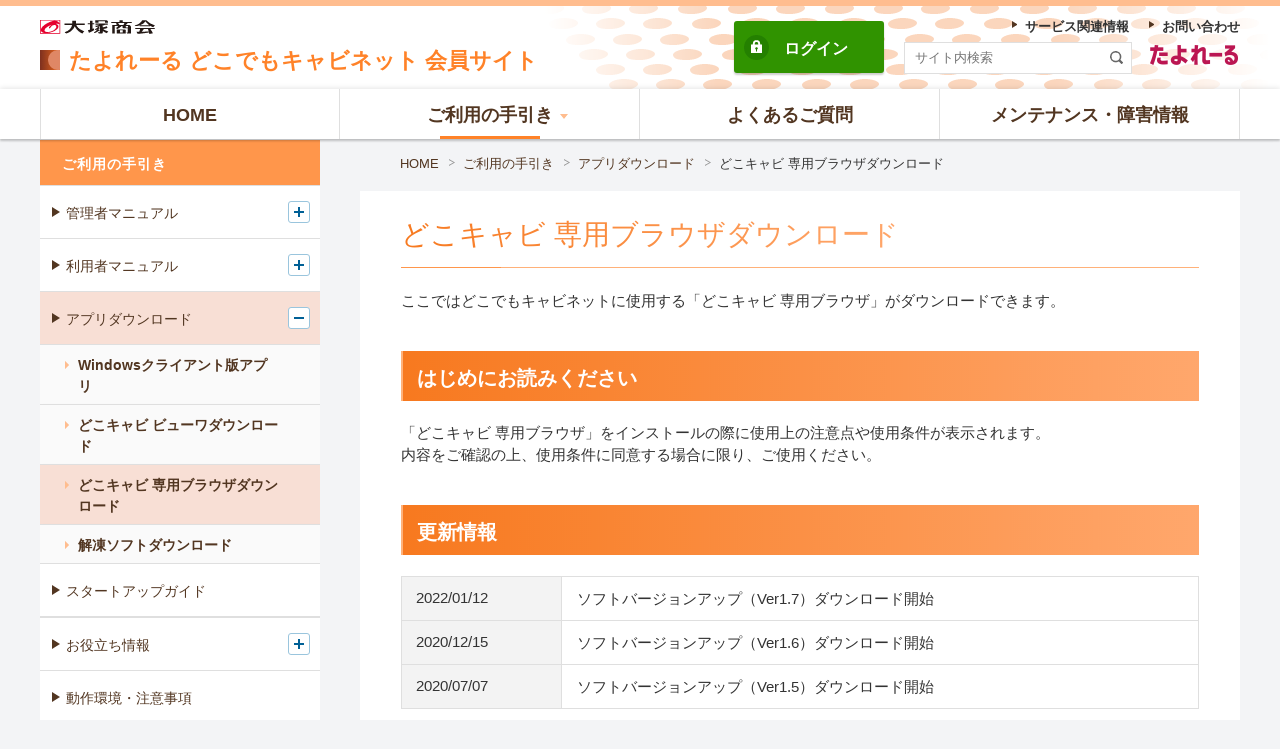

--- FILE ---
content_type: text/html
request_url: https://dococab.tayoreru.com/support/tool/docab/index.html
body_size: 19237
content:
<!DOCTYPE html>
<html lang="ja">
<head>
<meta charset="UTF-8">
<title>どこキャビ 専用ブラウザダウンロード｜アプリダウンロード｜たよれーる どこでもキャビネット 会員サイト</title>
<meta name="viewport" content="width=device-width, initial-scale=1.0">
<meta http-equiv="X-UA-Compatible" content="ie=edge">
<meta name="description" content="大塚商会の「たよれーる どこでもキャビネット」の会員向けサイト、どこキャビ 専用ブラウザダウンロードのページです。">
<link rel="stylesheet" href="/shared/css/common.css">
<link rel="stylesheet" href="/asset/css/template.css">
<link rel="apple-touch-icon" sizes="152x152" href="/apple-touch-icon-precomposed.png">
<script src="/shared/js/init.js"></script>
<script src="/shared/js/main.js" defer></script>
<script src="//assets.adobedtm.com/5713efc7772e5848aeb8818df2cc00db29b60e4e/satelliteLib-cfd21131c902c835d708203d4ce3e0cbba027d44.js"></script>
</head>
<body id="top">

<header class="site-header">
<div class="primary">
<div class="inner">
<h1 class="sitename">
<a href="/" rel="home">
<span class="logo"><img src="/asset/img/site/header-img.svg" width="28" height="28" alt=""></span>
<span>たよれーる</span>
<span>どこでもキャビネット</span>
<span>会員サイト</span>
</a>
<!-- /.sitename --></h1>
<p class="corporate"><a href="https://www.otsuka-shokai.co.jp/" target="_blank" rel="noopener"><img src="/shared/img/site/header-img.svg" width="98" height="12" alt="大塚商会 新しいウィンドウで開く"></a></p>
<p class="login show-wide"><a href="/login.html" class="btn">ログイン</a></p>
<p class="login hide-wide"><a href="/s/" class="btn" target="_blank" rel="noopener">ログイン</a></p>
<!-- /.inner --></div>
<!-- /.primary --></div>
<script defer type="text/javascript" src="/shared/js/suggest.js" charset="utf-8"></script>
<link rel="alternate" type="application/rss+xml" title="" href="https://bizsearch-asp.accelatech.com/bizasp/index.php?a=ANRS001&corpId=atc090075">
<div class="search">
<div class="inner" id="js-require-site-header-search-btn">
<div class="panel">
<form name="AccelaBizSearchASPForm" id="bizsearchAspForm" action="https://bizsearch-asp.accelatech.com/bizasp/index.php" method="get" class="form">
<input type="text" class="text" name="q" value="" size="30" placeholder="サイト内検索" title="サイト内検索" id="bizsearchAspQuery" autocomplete="off">
<input type="hidden" name="corpId" value="atc090075" id="bizsearchAspCorpId">
<input type="hidden" name="en" value="">
<input type="hidden" name="layout" value="1">
<input type="hidden" name="hits" value="">
<input type="hidden" name="sg" value="1">
<button type="submit" class="submit"><img src="/asset/img/site/header-icn-02.svg" width="25" height="25" alt="検索" class="img"></button>
<!-- \.form --></form>
<div class="tayoreru"><img src="/asset/img/site/header-tayoreru.png" alt="たよれーる"></div>
<!-- /.panel --></div>
<!-- /.inner --></div>
<!-- /.search --></div>
<div class="navigation">
<div class="inner" id="js-require-site-header-navigation-btn">
<div class="panel">
<nav class="nav-global" id="js-nav-global">
<ul class="list">
<li><a href="/index.html" data-current-scope="/index.html"><span>HOME</span></a></li>
<li>
<a href="/support/index.html" data-current-scope="/support/*"><span>ご利用の手引き</span></a>
<div class="dropdown">
<ul class="list">
<li class="top"><a href="/support/index.html">ご利用の手引きトップへ</a></li>
<li><a href="/support/admin/index.html">管理者マニュアル</a></li>
<li><a href="/support/user/index.html">利用者マニュアル</a></li>
<li><a href="/support/tool/index.html">アプリダウンロード</a></li>
<li><a href="/support/sg/index.html">スタートアップガイド</a></li>
<li><a href="/support/useful/index.html">お役立ち情報</a></li>
<li><a href="/support/environment/index.html">動作環境・注意事項</a></li>
<!-- /.list --></ul>
<!-- /.dropdown --></div>
</li>
<li><a href="/faq/index.html" data-current-scope="/faq/*"><span>よくあるご質問</span></a></li>
<li><a href="/announce/index.html" data-current-scope="/announce/*"><span>メンテナンス・障害情報</span></a></li>
<li class="utility">
<ul class="list">
<li><a href="/news/index.html"><span>サービス関連情報</span></a></li>
<li><a href="/inquiry.html"><span>お問い合わせ</span></a></li>
<!-- /.list --></ul>
<!-- /.utility --></li>
<!-- /.list --></ul>
<!-- /.nav-global --></nav>
<!-- /.panel --></div>
<!-- /.inner --></div>
<!-- /.navigation --></div>
<!-- /.site-header --></header>

<nav class="site-breadclumb" aria-label="パンくず">
<div class="inner">
<ol class="list">
<li><a href="/">HOME</a></li>
<li><a href="/support/">ご利用の手引き</a></li>
<li><a href="/support/tool/">アプリダウンロード</a></li>
<li><a aria-current="page">どこキャビ 専用ブラウザダウンロード</a></li>
<!-- /.list --></ol>
<!-- /.inner --></div>
<!-- /.site-breadclumb --></nav>

<main class="site-main">
<div class="str-outer">
<div class="str-inner">
<h1 class="mod-hdg-l1">
<span class="txt"><span class="main">どこキャビ 専用ブラウザダウンロード</span></span>
<!-- /.mod-hdg-l1 --></h1>
<p>ここではどこでもキャビネットに使用する「どこキャビ 専用ブラウザ」がダウンロードできます。</p>
<h2 class="mod-hdg-l2">
<span class="inner">
<span class="txt">はじめにお読みください</span>
<!-- /.inner --></span>
<!-- /.mod-hdg-l2 --></h2>
<div class="mod-txt">
<p>「どこキャビ 専用ブラウザ」をインストールの際に使用上の注意点や使用条件が表示されます。</p>
<p>内容をご確認の上、使用条件に同意する場合に限り、ご使用ください。</p>
<!-- /.mod-txt --></div>
<h2 class="mod-hdg-l2">
<span class="inner">
<span class="txt">更新情報</span>
<!-- /.inner --></span>
<!-- /.mod-hdg-l2 --></h2>
<div class="mod-tbl">
<table>
<colgroup>
<col class="w-20">
<col class="w-80">
</colgroup>
<tbody>
<tr>
<th>2022/01/12</th>
<td>ソフトバージョンアップ（Ver1.7）ダウンロード開始</td>
</tr>
<tr>
<th>2020/12/15</th>
<td>ソフトバージョンアップ（Ver1.6）ダウンロード開始</td>
</tr>
<tr>
<th>2020/07/07</th>
<td>ソフトバージョンアップ（Ver1.5）ダウンロード開始</td>
</tr>
</tbody>
</table>
<!-- /.mod-tbl --></div>
<h2 class="mod-hdg-l2">
<span class="inner">
<span class="txt">最新バージョン</span>
<!-- /.inner --></span>
<!-- /.mod-hdg-l2 --></h2>
<div class="mod-tbl">
<table>
<colgroup>
<col class="w-20">
<col class="w-80">
</colgroup>
<tbody>
<tr>
<th>ソフト名</th>
<td>どこキャビ 専用ブラウザ</td>
</tr>
<tr>
<th>バージョン</th>
<td>1.6</td>
</tr>
<tr>
<th>登録名</th>
<td>どこキャビ 専用ブラウザ</td>
</tr>
<tr>
<th>サイズ</th>
<td>2MB</td>
</tr>
<tr>
<th>著作権者</th>
<td>株式会社イノス</td>
</tr>
<tr>
<th>対応OS</th>
<td>
iOS 16／17／18<br>
iPadOS 16／17／18
</td>
</tr>
<tr>
<th>対象ユーザ</th>
<td>どこでもキャビネットをご利用のお客様</td>
</tr>
<tr>
<th>転記条件</th>
<td>転記禁止</td>
</tr>
<tr>
<th>備考</th>
<td>AppStoreよりダウンロードしてください。</td>
</tr>
</tbody>
</table>
<!-- /.mod-tbl --></div>
<h2 class="mod-hdg-l2">
<span class="inner">
<span class="txt">ダウンロード</span>
<!-- /.inner --></span>
<!-- /.mod-hdg-l2 --></h2>
<div class="mod-tbl">
<table>
<colgroup>
<col class="w-20">
<col class="w-80">
</colgroup>
<tbody>
<tr>
<th>どこキャビ<br>
専用ブラウザ</th>
<td><a href="https://itunes.apple.com/jp/app/sekyuaburauza-for-dokokyabi/id901734337?mt=8" target="_blank" rel="noopener noreferrer">ダウンロード<img src="/asset/img/icn/_blank.svg" width="13" height="10" class="icn" alt="新しいタブで開きます"></a></td>
</tr>
</tbody>
</table>
<!-- /.mod-tbl --></div>
<!-- /.str-inner --></div>
<!-- /.str-outer --></div>
<!-- /.site-main --></main>

<div class="site-side">
<div class="inner">
<nav class="nav-local" aria-label="ローカル">
<ul class="list">
<li>
<div class="item"><a href="/support/">ご利用の手引き</a></div>
<ul class="list" id="js-nav-local">
<li>
<div class="item"><a href="/support/admin/">管理者マニュアル</a></div>
<ul class="list" id="js-nav-local">
<li>
<div class="item"><a href="/support/admin/browser/" target="_blank">ブラウザ版<img src="/asset/img/icn/_blank.svg" width="13" height="10" alt="新しいウィンドウで開きます" class="icn"></a></div>
</li>
<li>
<div class="item"><a href="/support/admin/secure/">セキュア版（端末認証）</a></div>
</li>
<!-- /.list --></ul>
</li>
<li>
<div class="item"><a href="/support/user/">利用者マニュアル</a></div>
<ul class="list" id="js-nav-local">
<li>
<div class="item"><a href="/support/user/browser/" target="_blank">ブラウザ版<img src="/asset/img/icn/_blank.svg" width="13" height="10" alt="新しいウィンドウで開きます" class="icn"></a></div>
</li>
<li>
<div class="item"><a href="/support/user/win_ap/">Windows版アプリ</a></div>
<ul class="list" id="js-nav-local">
<li>
<div class="item"><a href="/support/user/win_ap/01/">はじめに</a></div>
<ul class="list" id="js-nav-local">
<li>
<div class="item"><a href="/support/user/win_ap/01/01_1/">サービス内容</a></div>
</li>
<li>
<div class="item"><a href="/support/user/win_ap/01/01_2/">Windowsクライアント版アプリの概要</a></div>
</li>
<!-- /.list --></ul>
</li>
<li>
<div class="item"><a href="/support/user/win_ap/02/">セットアップ</a></div>
<ul class="list" id="js-nav-local">
<li>
<div class="item"><a href="/support/user/win_ap/02/02_1/">インストールする</a></div>
</li>
<li>
<div class="item"><a href="/support/user/win_ap/02/02_2/">アカウントを設定する</a></div>
</li>
<!-- /.list --></ul>
</li>
<li>
<div class="item"><a href="/support/user/win_ap/03/">基本操作</a></div>
<ul class="list" id="js-nav-local">
<li>
<div class="item"><a href="/support/user/win_ap/03/03_1/">タスクバーメニュー</a></div>
</li>
<li>
<div class="item"><a href="/support/user/win_ap/03/03_2/">アカウントを追加する</a></div>
</li>
<li>
<div class="item"><a href="/support/user/win_ap/03/03_3/">アカウントを削除する</a></div>
</li>
<li>
<div class="item"><a href="/support/user/win_ap/03/03_4/">パスワードを変更する</a></div>
</li>
<li>
<div class="item"><a href="/support/user/win_ap/03/03_5/">同期キャビネットを変更する</a></div>
</li>
<li>
<div class="item"><a href="/support/user/win_ap/03/03_6/">全体設定で設定できること</a></div>
<ul class="list" id="js-nav-local">
<li>
<div class="item"><a href="/support/user/win_ap/03/03_6/03_6_1/">プロキシ認証が必要な場合</a></div>
</li>
<!-- /.list --></ul>
</li>
<li>
<div class="item"><a href="/support/user/win_ap/03/03_7/">エラーログ一覧を表示する</a></div>
</li>
<li>
<div class="item"><a href="/support/user/win_ap/03/03_9/">バージョンアップをする</a></div>
</li>
<li>
<div class="item"><a href="/support/user/win_ap/03/03_11/">アプリを開始・停止する</a></div>
<ul class="list" id="js-nav-local">
<li>
<div class="item"><a href="/support/user/win_ap/03/03_11/03_11_1/">アプリを停止する</a></div>
</li>
<li>
<div class="item"><a href="/support/user/win_ap/03/03_11/03_11_2/">アプリを開始する</a></div>
</li>
<!-- /.list --></ul>
</li>
<li>
<div class="item"><a href="/support/user/win_ap/03/03_10/">アンインストールをする</a></div>
</li>
<!-- /.list --></ul>
</li>
<li>
<div class="item"><a href="/support/user/win_ap/04/">キャビネット</a></div>
<ul class="list" id="js-nav-local">
<li>
<div class="item"><a href="/support/user/win_ap/04/04_1/">キャビネット・フォルダーの種類</a></div>
</li>
<li>
<div class="item"><a href="/support/user/win_ap/04/04_2/">操作処理のアップロード状況</a></div>
</li>
<li>
<div class="item"><a href="/support/user/win_ap/04/04_3/">ファイルを確認する</a></div>
</li>
<li>
<div class="item"><a href="/support/user/win_ap/04/04_4/">ファイルをアップロードする</a></div>
</li>
<li>
<div class="item"><a href="/support/user/win_ap/04/04_5/">ファイルをダウンロードする</a></div>
</li>
<li>
<div class="item"><a href="/support/user/win_ap/04/04_6/">ファイル内容の変更</a></div>
</li>
<li>
<div class="item"><a href="/support/user/win_ap/04/04_7/">ファイルを削除する</a></div>
</li>
<li>
<div class="item"><a href="/support/user/win_ap/04/04_8/">通信状況を表示する</a></div>
</li>
<li>
<div class="item"><a href="/support/user/win_ap/04/04_9/">ごみ箱からデータをダウンロードする</a></div>
</li>
<li>
<div class="item"><a href="/support/user/win_ap/04/04_10/">変更履歴を確認する</a></div>
</li>
<li>
<div class="item"><a href="/support/user/win_ap/04/04_11/">新着一覧を確認する</a></div>
</li>
<!-- /.list --></ul>
</li>
<li>
<div class="item"><a href="/support/user/win_ap/05/">送受信リンク作成</a></div>
<ul class="list" id="js-nav-local">
<li>
<div class="item"><a href="/support/user/win_ap/05/05_1/">送信リンクを作成する</a></div>
</li>
<li>
<div class="item"><a href="/support/user/win_ap/05/05_3/">受信リンクを作成する</a></div>
</li>
<li>
<div class="item"><a href="/support/user/win_ap/05/05_2/">リンク作成依頼一覧を確認する</a></div>
</li>
<!-- /.list --></ul>
</li>
<!-- /.list --></ul>
</li>
<li>
<div class="item"><a href="/support/user/ios/">iOS版アプリ</a></div>
</li>
<li>
<div class="item"><a href="/support/user/sd/">スマートデバイス版</a></div>
</li>
<li>
<div class="item"><a href="/support/user/secure/">セキュア版（端末認証）</a></div>
</li>
<!-- /.list --></ul>
</li>
<li>
<div class="item"><a href="/support/tool/">アプリダウンロード</a></div>
<ul class="list" id="js-nav-local">
<li>
<div class="item"><a href="/support/tool/win_ap/">Windowsクライアント版アプリ</a></div>
</li>
<li>
<div class="item"><a href="/support/tool/ios/">どこキャビ ビューワダウンロード</a></div>
</li>
<li>
<div class="item"><a href="/support/tool/docab/">どこキャビ 専用ブラウザダウンロード</a></div>
</li>
<li>
<div class="item"><a href="/support/tool/util/">解凍ソフトダウンロード</a></div>
</li>
<!-- /.list --></ul>
</li>
<li>
<div class="item"><a href="/support/sg/">スタートアップガイド</a></div>
</li>
<li>
<div class="item"><a href="/support/useful/">お役立ち情報</a></div>
<ul class="list" id="js-nav-local">
<li>
<div class="item"><a href="/support/useful/pc_replace/">パソコン入れ替えで必要な設定</a></div>
</li>
<!-- /.list --></ul>
</li>
<li>
<div class="item"><a href="/support/environment/">動作環境・注意事項</a></div>
</li>
<!-- /.list --></ul>
</li>
<!-- /.list --></ul>
<!-- /.nav-local --></nav>
<!-- /.inner --></div>
<!-- /.site-side --></div>



<footer class="site-footer">
<div class="primary">
<div class="inner">
<p id="pagetop"><span><a href="#top"><span>TOPに戻る</span></a></span></p>
<p class="top"><a href="/index.html"><span>たよれーる どこでもキャビネット 会員サイト</span></a></p>
<!-- /.inner --></div>
<!-- /.primary --></div>
<div class="sitemap">
<div class="inner">
<div class="wrap">
<div class="col">
<ul class="list">
<li class="show-wide"><a href="/login.html">ログイン</a></li>
<li class="hide-wide"><a href="/s/" class="btn" target="_blank" rel="noopener">ログイン</a></li>
<li>
<a href="/news/index.html">サービス関連情報</a>
<ul class="list">
<li><a href="/news/index.html">サービス関連情報</a></li>
<!-- /.list --></ul>
</li>
<li>
<a href="/announce/index.html">メンテナンス・障害情報</a>
<ul class="list">
<li><a href="/announce/index.html#anc-maintenance">メンテナンス情報</a></li>
<li><a href="/announce/index.html#anc-trouble">障害情報</a></li>
<!-- /.list --></ul>
</li>
<!-- /.list --></ul>
<!-- /.col --></div>
<div class="col">
<ul class="list">
<li>
<a href="/support/index.html">ご利用の手引き</a>
<ul class="list">
<li><a href="/support/admin/index.html">管理者マニュアル</a></li>
<li><a href="/support/user/index.html">利用者マニュアル</a></li>
<li><a href="/support/tool/index.html">アプリダウンロード</a></li>
<li><a href="/support/sg/index.html">スタートアップガイド</a></li>
<li><a href="/support/useful/index.html">お役立ち情報</a></li>
<li><a href="/support/environment/index.html">動作環境・注意事項</a></li>
<!-- /.list --></ul>
</li>
<!-- /.list --></ul>
<!-- /.col --></div>
<div class="col">
<ul class="list">
<li>
<a href="/faq/index.html">よくあるご質問</a>
<ul class="list">
<li><a href="/faq/service/index.html">サービス全般</a></li>
<li><a href="/faq/admin/index.html">管理者機能</a></li>
<li><a href="/faq/user/index.html">利用者機能</a></li>
<li><a href="/faq/appli_win/index.html">Windows版アプリ</a></li>
<li><a href="/faq/appli_ios/index.html">iOS版アプリ</a></li>
<li><a href="/faq/all/index.html">よくあるご質問一覧</a></li>
<!-- /.list --></ul>
</li>
<!-- /.list --></ul>
<!-- /.col --></div>
<div class="col">
<ul class="list">
<li>
<a href="/inquiry.html">お問い合わせ</a>
</li>
<li>
<a href="/sitemap.html">サイトマップ</a>
</li>
<li>
<a href="https://www.otsuka-shokai.co.jp/products/mns/mobile/cabinet/" target="_blank" rel="noopener">機能紹介<img src="/asset/img/icn/_blank-03.svg" width="13" height="10" alt="新しいウィンドウで開きます" class="icn"></a>
</li>
<!-- /.list --></ul>
<!-- /.col --></div>
<!-- /.wrap --></div>
<!-- /.inner --></div>
<!-- /.sitemap --></div>
<div class="utility">
<div class="inner">
<ul class="list">
<li><a href="https://www.otsuka-shokai.co.jp/policy/index.html" target="_blank" rel="noopener"><span>情報セキュリティ基本方針<img src="/asset/img/icn/_blank-03.svg" width="13" height="10" alt="新しいウィンドウで開きます" class="icn"></span></a></li>
<li><a href="https://www.otsuka-shokai.co.jp/privacy/index.html" target="_blank" rel="noopener"><span>個人情報保護方針<img src="/asset/img/icn/_blank-03.svg" width="13" height="10" alt="新しいウィンドウで開きます" class="icn"></span></a></li>
<li><a href="/how.html"><span>サイトの利用条件</span></a></li>
<li><a href="/yakkan.html"><span>サービス約款</span></a></li>
<li><a href="/security.html"><span>情報セキュリティへの取り組み</span></a></li>
<!-- /.list --></ul>
<!-- /.inner --></div>
<!-- /.utility --></div>
<div class="information">
<div class="inner">
<div class="copyright">
<p><small>Copyright © <img src="/asset/img/site/footer-copyright-year.svg"> OTSUKA CORPORATION ALL Rights Reserved.</small></p>
<!-- /.copyright --></div>
<!-- /.inner --></div>
<!-- /.information --></div>
<!-- /.site-footer --></footer>

<script type="text/javascript">_satellite.pageBottom();</script>
</body>
</html>

--- FILE ---
content_type: application/x-javascript
request_url: https://assets.adobedtm.com/f4491bad7de9/2ec52f216b10/e4a50185d0ca/EX808cdad5311c456eb8a8dc258a0654ac-libraryCode_source.min.js
body_size: 15644
content:
// For license information, see `https://assets.adobedtm.com/f4491bad7de9/2ec52f216b10/e4a50185d0ca/EX808cdad5311c456eb8a8dc258a0654ac-libraryCode_source.js`.
function s_doPlugins(e){_satellite.getVar("isNotSupportedIEVersion")&&(e.abort=!0);var t="",a=_satellite.getVar("prdDomain")||location.hostname,n={"www.tanomail.com":"tanomail.www","webdirect.tanomail.com":"tanomail.webdirect","nma.tanomail.com":"tanomail.nma","fc.tanomail.com":"tanomail.fc","ct.tanomail.com":"tanomail.ct","mypage.otsuka-shokai.co.jp":"cmp.mypage","faq.mypage.otsuka-shokai.co.jp":"cmp.faq","cont.mypage.otsuka-shokai.co.jp":"cmp.cont","cai.otsuka-shokai.co.jp":"cmp.cai","www.otsuka-shokai.co.jp":"corp.www","sp.otsuka-shokai.co.jp":"corp.www","search.otsuka-shokai.co.jp":"corp.search","www.cadjapan.com":"corp.cadjapan","pages.otsuka-shokai.co.jp":"corp.pages","it-event.otsuka-shokai.co.jp":"jsf.itevent","www.alpha-mail.jp":"alpha.mail","www.alpha-prm.jp":"alpha.prm","dw.alpha-prm.jp":"alpha.dw","www.alpha-office.jp":"alpha.office","cabi.alpha-office.jp":"alpha.cabi","dococab.tayoreru.com":"alpha.docab","www.alpha-web.ne.jp":"alpha.isp","auth.otsuka-gate.jp":"otsukagate.auth","jinzai.otsuka-shokai.co.jp":"corp.jinzai","autumn-event.otsuka-shokai.co.jp":"corp.autumn-event","store.otsuka-shokai.co.jp":"corp.store"};t=void 0!==n[a]?n[a]:"other."+a,e.pageName=e.getPageName(document.URL,t,":","","","index");var i=e.pageName.split(":");i.length>=1&&(e.channel=i[0]),i.length>=2&&(e.prop1=e.channel+":"+i[1],e.prop2=e.prop3=e.prop4="D=c1"),i.length>=3&&(e.prop2=e.prop1+":"+i[2],e.prop3=e.prop4="D=c2"),i.length>=4&&(e.prop3=e.prop2+":"+i[3],e.prop4="D=c3"),i.length>=5&&(e.prop4=e.prop3+":"+i[4]),e.eVar21=e.channel,e.eVar22=e.prop1,e.eVar23=e.prop2,e.eVar24=e.prop3,e.eVar25=e.prop4,e.prop6=e.eVar6=e.getTimeParting("s","+9"),e.prop7=e.eVar7="D=User-Agent",e.prop12=e.eVar3=e.getPreviousValue(e.pageName,"s_gpv");var r=e.getPercentPageViewed(e.pageName);if(e.prop12==r[0]&&(e.prop5=e.eVar27=r),e.eVar4=e.getFirstVisitDate(),e.events&&(","+e.events+",").match(/,(event26|event29),/)&&(e.eVar5=e.getFirstActionDate()),e.eVar15=e.getNewRepeat(730),e.purchaseID&&(e.eVar30=e.purchaseID),e.prop74=e.eVar17="D=r",e.prop75=e.version,"_satellite"in window&&"publishDate"in window._satellite)try{e.prop75=window._satellite.buildDate.split(" ")[0].replace(/-/g,"")+"_"+e.version}catch(e){}"e"!=e.linkType&&"o"!=e.linkType&&"d"!=e.linkType||(e.linkTrackVars&&"None"!=e.linkTrackVars?e.linkTrackVars.indexOf("prop75")<0&&(e.linkTrackVars+=",prop75"):e.linkTrackVars="prop75")}function AppMeasurement(e){var t=this;t.version="2.23.0";var a=window;a.s_c_in||(a.s_c_il=[],a.s_c_in=0),t._il=a.s_c_il,t._in=a.s_c_in,t._il[t._in]=t,a.s_c_in++,t._c="s_c";var n=a.AppMeasurement.mc;n||(n=null);var i,r,o,c=a;try{for(i=c.parent,r=c.location;i&&i.location&&r&&""+i.location!=""+r&&c.location&&""+i.location!=""+c.location&&i.location.host===r.host;)i=(c=i).parent}catch(e){}t.log=function(e){try{console.log(e)}catch(e){}},t.Sa=function(e){return""+parseInt(e)==""+e},t.replace=function(e,t,a){return!e||0>e.indexOf(t)?e:e.split(t).join(a)},t.escape=function(e){var a,n;if(!e)return e;for(e=encodeURIComponent(e),a=0;7>a;a++)n="+~!*()'".substring(a,a+1),0<=e.indexOf(n)&&(e=t.replace(e,n,"%"+n.charCodeAt(0).toString(16).toUpperCase()));return e},t.unescape=function(e){if(!e)return e;e=0<=e.indexOf("+")?t.replace(e,"+"," "):e;try{return decodeURIComponent(e)}catch(e){}return unescape(e)},t.Rb=function(){var e,n=a.location.hostname,i=t.fpCookieDomainPeriods;if(i||(i=t.cookieDomainPeriods),n&&!t.La&&!/^[0-9.]+$/.test(n)&&(i=2<(i=i?parseInt(i):2)?i:2,0<=(e=n.lastIndexOf(".")))){for(;0<=e&&1<i;)e=n.lastIndexOf(".",e-1),i--;t.La=0<e?n.substring(e):n}return t.La},t.c_r=t.cookieRead=function(e){e=t.escape(e);var a=" "+t.d.cookie,n=a.indexOf(" "+e+"="),i=0>n?n:a.indexOf(";",n);return"[[B]]"!=(e=0>n?"":t.unescape(a.substring(n+2+e.length,0>i?a.length:i)))?e:""},t.c_w=t.cookieWrite=function(e,a,n){var i,r=t.Rb(),o=t.cookieLifetime;return a=""+a,o=o?(""+o).toUpperCase():"",n&&"SESSION"!=o&&"NONE"!=o&&((i=""!=a?parseInt(o||0):-60)?(n=new Date).setTime(n.getTime()+1e3*i):1===n&&(i=(n=new Date).getYear(),n.setYear(i+2+(1900>i?1900:0)))),e&&"NONE"!=o?(t.d.cookie=t.escape(e)+"="+t.escape(""!=a?a:"[[B]]")+"; path=/;"+(n&&"SESSION"!=o?" expires="+n.toUTCString()+";":"")+(r?" domain="+r+";":"")+(t.writeSecureCookies?" secure;":""),t.cookieRead(e)==a):0},t.Ob=function(){var e=t.Util.getIeVersion();"number"==typeof e&&10>e&&(t.unsupportedBrowser=!0,t.Bb(t,(function(){})))},t.za=function(){var e=navigator.userAgent;return"Microsoft Internet Explorer"===navigator.appName||0<=e.indexOf("MSIE ")||0<=e.indexOf("Trident/")&&0<=e.indexOf("Windows NT 6")},t.Bb=function(e,t){for(var a in e)Object.prototype.hasOwnProperty.call(e,a)&&"function"==typeof e[a]&&(e[a]=t)},t.K=[],t.fa=function(e,a,n){if(t.Ma)return 0;t.maxDelay||(t.maxDelay=250);var i=0,r=(new Date).getTime()+t.maxDelay,o=t.d.visibilityState,c=["webkitvisibilitychange","visibilitychange"];if(o||(o=t.d.webkitVisibilityState),o&&"prerender"==o){if(!t.ga)for(t.ga=1,n=0;n<c.length;n++)t.d.addEventListener(c[n],(function(){var e=t.d.visibilityState;e||(e=t.d.webkitVisibilityState),"visible"==e&&(t.ga=0,t.delayReady())}));i=1,r=0}else n||t.u("_d")&&(i=1);return i&&(t.K.push({m:e,a:a,t:r}),t.ga||setTimeout(t.delayReady,t.maxDelay)),i},t.delayReady=function(){var e,a=(new Date).getTime(),n=0;for(t.u("_d")?n=1:t.Ba();0<t.K.length;){if(e=t.K.shift(),n&&!e.t&&e.t>a){t.K.unshift(e),setTimeout(t.delayReady,parseInt(t.maxDelay/2));break}t.Ma=1,t[e.m].apply(t,e.a),t.Ma=0}},t.setAccount=t.sa=function(e){var a,n;if(!t.fa("setAccount",arguments))if(t.account=e,t.allAccounts)for(a=t.allAccounts.concat(e.split(",")),t.allAccounts=[],a.sort(),n=0;n<a.length;n++)0!=n&&a[n-1]==a[n]||t.allAccounts.push(a[n]);else t.allAccounts=e.split(",")},t.foreachVar=function(e,a){var n,i,r,o,c="";for(r=i="",t.lightProfileID?(n=t.O,(c=t.lightTrackVars)&&(c=","+c+","+t.la.join(",")+",")):(n=t.g,(t.pe||t.linkType)&&(c=t.linkTrackVars,i=t.linkTrackEvents,t.pe&&(r=t.pe.substring(0,1).toUpperCase()+t.pe.substring(1),t[r]&&(c=t[r].ic,i=t[r].hc))),c&&(c=","+c+","+t.D.join(",")+","),i&&c&&(c+=",events,")),a&&(a=","+a+","),i=0;i<n.length;i++)r=n[i],(o=t[r])&&(!c||0<=c.indexOf(","+r+","))&&(!a||0<=a.indexOf(","+r+","))&&e(r,o)},t.l=function(e,a,n,i,r){var o,c,s,l,u="",p=0;if("contextData"==e&&(e="c"),"clientHints"==e&&(e="h"),a){for(o in a)if(!(Object.prototype[o]||r&&o.substring(0,r.length)!=r)&&a[o]&&(!n||0<=n.indexOf(","+(i?i+".":"")+o+","))){if(s=!1,p)for(c=0;c<p.length;c++)if(o.substring(0,p[c].length)==p[c]){s=!0;break}if(!s&&(""==u&&(u+="&"+e+"."),c=a[o],r&&(o=o.substring(r.length)),0<o.length))if(0<(s=o.indexOf(".")))s=(r||"")+(c=o.substring(0,s))+".",p||(p=[]),p.push(s),u+=t.l(c,a,n,i,s);else if("boolean"==typeof c&&(c=c?"true":"false"),c){if("retrieveLightData"==i&&0>r.indexOf(".contextData."))switch(s=o.substring(0,4),l=o.substring(4),o){case"transactionID":o="xact";break;case"channel":o="ch";break;case"campaign":o="v0";break;default:t.Sa(l)&&("prop"==s?o="c"+l:"eVar"==s?o="v"+l:"list"==s?o="l"+l:"hier"==s&&(o="h"+l,c=c.substring(0,255)))}u+="&"+t.escape(o)+"="+t.escape(c)}}""!=u&&(u+="&."+e)}return u},t.usePostbacks=0,t.Ub=function(){var e,a,i,r,o,c,s,l,u="",p="",f="",g=r="",d=t.T();if(t.lightProfileID?(e=t.O,(p=t.lightTrackVars)&&(p=","+p+","+t.la.join(",")+",")):(e=t.g,(t.pe||t.linkType)&&(p=t.linkTrackVars,f=t.linkTrackEvents,t.pe&&(r=t.pe.substring(0,1).toUpperCase()+t.pe.substring(1),t[r]&&(p=t[r].ic,f=t[r].hc))),p&&(p=","+p+","+t.D.join(",")+","),f&&(f=","+f+",",p&&(p+=",events,")),t.events2&&(g+=(""!=g?",":"")+t.events2)),d&&d.getCustomerIDs){if(r=n,o=d.getCustomerIDs())for(a in o)Object.prototype[a]||"object"==typeof(i=o[a])&&(r||(r={}),i.id&&(r[a+".id"]=i.id),i.authState&&(r[a+".as"]=i.authState));r&&(u+=t.l("cid",r))}for(t.AudienceManagement&&t.AudienceManagement.isReady()&&(u+=t.l("d",t.AudienceManagement.getEventCallConfigParams())),a=0;a<e.length;a++){if(r=e[a],o=t[r],i=r.substring(0,4),c=r.substring(4),o||("events"==r&&g?(o=g,g=""):"marketingCloudOrgID"==r&&d&&t.V("ECID")&&(o=d.marketingCloudOrgID)),o&&(!p||0<=p.indexOf(","+r+","))){switch(r){case"customerPerspective":r="cp";break;case"marketingCloudOrgID":r="mcorgid";break;case"supplementalDataID":r="sdid";break;case"timestamp":r="ts";break;case"dynamicVariablePrefix":r="D";break;case"visitorID":r="vid";break;case"marketingCloudVisitorID":r="mid";break;case"analyticsVisitorID":r="aid";break;case"audienceManagerLocationHint":r="aamlh";break;case"audienceManagerBlob":r="aamb";break;case"authState":r="as";break;case"pageURL":r="g",255<o.length&&(t.pageURLRest=o.substring(255),o=o.substring(0,255));break;case"pageURLRest":r="-g";break;case"referrer":r="r";break;case"vmk":case"visitorMigrationKey":r="vmt";break;case"visitorMigrationServer":r="vmf",t.ssl&&t.visitorMigrationServerSecure&&(o="");break;case"visitorMigrationServerSecure":r="vmf",!t.ssl&&t.visitorMigrationServer&&(o="");break;case"charSet":r="ce";break;case"visitorNamespace":r="ns";break;case"cookieDomainPeriods":r="cdp";break;case"cookieLifetime":r="cl";break;case"variableProvider":r="vvp";break;case"currencyCode":r="cc";break;case"channel":r="ch";break;case"transactionID":r="xact";break;case"campaign":r="v0";break;case"latitude":r="lat";break;case"longitude":r="lon";break;case"resolution":r="s";break;case"colorDepth":r="c";break;case"javascriptVersion":r="j";break;case"javaEnabled":r="v";break;case"cookiesEnabled":r="k";break;case"browserWidth":r="bw";break;case"browserHeight":r="bh";break;case"connectionType":r="ct";break;case"homepage":r="hp";break;case"events":if(g&&(o+=(""!=o?",":"")+g),f)for(c=o.split(","),o="",i=0;i<c.length;i++)0<=(l=(s=c[i]).indexOf("="))&&(s=s.substring(0,l)),0<=(l=s.indexOf(":"))&&(s=s.substring(0,l)),0<=f.indexOf(","+s+",")&&(o+=(o?",":"")+c[i]);break;case"events2":o="";break;case"contextData":u+=t.l("c",t[r],p,r),o="";break;case"clientHints":u+=t.l("h",t[r],p,r),o="";break;case"lightProfileID":r="mtp";break;case"lightStoreForSeconds":r="mtss",t.lightProfileID||(o="");break;case"lightIncrementBy":r="mti",t.lightProfileID||(o="");break;case"retrieveLightProfiles":r="mtsr";break;case"deleteLightProfiles":r="mtsd";break;case"retrieveLightData":t.retrieveLightProfiles&&(u+=t.l("mts",t[r],p,r)),o="";break;default:t.Sa(c)&&("prop"==i?r="c"+c:"eVar"==i?r="v"+c:"list"==i?r="l"+c:"hier"==i&&(r="h"+c,o=o.substring(0,255)))}o&&(u+="&"+r+"="+("pev"!=r.substring(0,3)?t.escape(o):o))}"pev3"==r&&t.e&&(u+=t.e)}return t.ka&&(u+="&lrt="+t.ka,t.ka=null),u},t.B=function(e){var t=e.tagName;return"undefined"!=""+e.pc||"undefined"!=""+e.cc&&"HTML"!=(""+e.cc).toUpperCase()?"":("SHAPE"==(t=t&&t.toUpperCase?t.toUpperCase():"")&&(t=""),t&&(("INPUT"==t||"BUTTON"==t)&&e.type&&e.type.toUpperCase?t=e.type.toUpperCase():!t&&e.href&&(t="A")),t)},t.Oa=function(e){var t,n,i,r=a.location,o=e.href?e.href:"";return"string"!=typeof o&&(o=""),t=o.indexOf(":"),n=o.indexOf("?"),i=o.indexOf("/"),o&&(0>t||0<=n&&t>n||0<=i&&t>i)&&(n=e.protocol&&1<e.protocol.length?e.protocol:r.protocol?r.protocol:"",t=r.pathname.lastIndexOf("/"),o=(n?n+"//":"")+(e.host?e.host:r.host?r.host:"")+("/"!=o.substring(0,1)?r.pathname.substring(0,0>t?0:t)+"/":"")+o),o},t.L=function(e){var a,n,i=t.B(e),r="",o=0;return i&&(a=e.protocol,n=e.onclick,!e.href||"A"!=i&&"AREA"!=i||n&&a&&!(0>a.toLowerCase().indexOf("javascript"))?n?(r=t.replace(t.replace(t.replace(t.replace(""+n,"\r",""),"\n",""),"\t","")," ",""),o=2):"INPUT"==i||"SUBMIT"==i?(e.value?r=e.value:e.innerText?r=e.innerText:e.textContent&&(r=e.textContent),o=3):"IMAGE"==i&&e.src&&(r=e.src):r=t.Oa(e),r)?{id:r.substring(0,100),type:o}:0},t.nc=function(e){for(var a=t.B(e),n=t.L(e);e&&!n&&"BODY"!=a;)(e=e.parentElement?e.parentElement:e.parentNode)&&(a=t.B(e),n=t.L(e));return n&&"BODY"!=a||(e=0),e&&(0<=(a=e.onclick?""+e.onclick:"").indexOf(".tl(")||0<=a.indexOf(".trackLink("))&&(e=0),e},t.bc=function(){var e,n,i,r,o=t.linkObject,c=t.linkType,s=t.linkURL;if(t.ma=1,o||(t.ma=0,o=t.clickObject),o){for(e=t.B(o),n=t.L(o);o&&!n&&"BODY"!=e;)(o=o.parentElement?o.parentElement:o.parentNode)&&(e=t.B(o),n=t.L(o));if(n&&"BODY"!=e||(o=0),o&&!t.linkObject){var l=o.onclick?""+o.onclick:"";(0<=l.indexOf(".tl(")||0<=l.indexOf(".trackLink("))&&(o=0)}}else t.ma=1;if(!s&&o&&(s=t.Oa(o)),s&&!t.linkLeaveQueryString&&(0<=(i=s.indexOf("?"))&&(s=s.substring(0,i))),!c&&s){var u,p=0,f=0;if(t.trackDownloadLinks&&t.linkDownloadFileTypes)for(i=(l=s.toLowerCase()).indexOf("?"),r=l.indexOf("#"),0<=i?0<=r&&r<i&&(i=r):i=r,0<=i&&(l=l.substring(0,i)),i=t.linkDownloadFileTypes.toLowerCase().split(","),r=0;r<i.length;r++)(u=i[r])&&l.substring(l.length-(u.length+1))=="."+u&&(c="d");if(t.trackExternalLinks&&!c&&(l=s.toLowerCase(),t.Ra(l)&&(t.linkInternalFilters||(t.linkInternalFilters=a.location.hostname),i=0,t.linkExternalFilters?(i=t.linkExternalFilters.toLowerCase().split(","),p=1):t.linkInternalFilters&&(i=t.linkInternalFilters.toLowerCase().split(",")),i))){for(r=0;r<i.length;r++)u=i[r],0<=l.indexOf(u)&&(f=1);f?p&&(c="e"):p||(c="e")}}t.linkObject=o,t.linkURL=s,t.linkType=c,(t.trackClickMap||t.trackInlineStats)&&(t.e="",o&&(c=t.pageName,s=1,o=o.sourceIndex,c||(c=t.pageURL,s=0),a.s_objectID&&(n.id=a.s_objectID,o=n.type=1),c&&n&&n.id&&e&&(t.e="&pid="+t.escape(c.substring(0,255))+(s?"&pidt="+s:"")+"&oid="+t.escape(n.id.substring(0,100))+(n.type?"&oidt="+n.type:"")+"&ot="+e+(o?"&oi="+o:""))))},t.Vb=function(){var e=t.ma,a=t.linkType,n=t.linkURL,i=t.linkName;if(a&&(n||i)&&("d"!=(a=a.toLowerCase())&&"e"!=a&&(a="o"),t.pe="lnk_"+a,t.pev1=n?t.escape(n):"",t.pev2=i?t.escape(i):"",e=1),t.abort&&(e=0),t.trackClickMap||t.trackInlineStats||t.Yb()){a={},n=0;var r,o,c,s=(l=t.vb())?l.split("&"):0,l=0;if(s)for(r=0;r<s.length;r++)o=s[r].split("="),i=t.unescape(o[0]).split(","),a[o=t.unescape(o[1])]=i;for(c in i=t.account.split(","),r={},t.contextData)c&&!Object.prototype[c]&&"a.activitymap."==c.substring(0,14)&&(r[c]=t.contextData[c],t.contextData[c]="");if(t.e=t.l("c",r)+(t.e?t.e:""),e||t.e){for(o in e&&!t.e&&(l=1),a)if(!Object.prototype[o])for(c=0;c<i.length;c++)for(l&&((s=a[o].join(","))==t.account&&(t.e+=("&"!=o.charAt(0)?"&":"")+o,a[o]=[],n=1)),r=0;r<a[o].length;r++)(s=a[o][r])==i[c]&&(l&&(t.e+="&u="+t.escape(s)+("&"!=o.charAt(0)?"&":"")+o+"&u=0"),a[o].splice(r,1),n=1);if(e||(n=1),n){for(o in l="",r=2,!e&&t.e&&(l=t.escape(i.join(","))+"="+t.escape(t.e),r=1),a)!Object.prototype[o]&&0<r&&0<a[o].length&&(l+=(l?"&":"")+t.escape(a[o].join(","))+"="+t.escape(o),r--);t.Db(l)}}}return e},t.vb=function(){return t.useLinkTrackSessionStorage?t.Fa()?a.sessionStorage.getItem(t.P):void 0:t.cookieRead(t.P)},t.Fa=function(){return!!a.sessionStorage},t.Db=function(e){t.useLinkTrackSessionStorage?t.Fa()&&a.sessionStorage.setItem(t.P,e):t.cookieWrite(t.P,e)},t.Wb=function(){if(!t.gc){var e,a,n=new Date,i=c.location,r=a=e="",o="",s="",l="1.2",u=t.cookieWrite("s_cc","true",0)?"Y":"N",p="",f="";if(n.setUTCDate&&(l="1.3",(0).toPrecision&&(l="1.5",(n=[]).forEach))){l="1.6",a=0,e={};try{(a=new Iterator(e)).next&&(l="1.7",n.reduce&&((l="1.8").trim&&(l="1.8.1",Date.parse&&(l="1.8.2",Object.create&&(l="1.8.5")))))}catch(e){}}e=screen.width+"x"+screen.height,r=navigator.javaEnabled()?"Y":"N",a=screen.pixelDepth?screen.pixelDepth:screen.colorDepth,o=t.w.innerWidth?t.w.innerWidth:t.d.documentElement.offsetWidth,s=t.w.innerHeight?t.w.innerHeight:t.d.documentElement.offsetHeight;try{t.b.addBehavior("#default#homePage"),p=t.b.oc(i)?"Y":"N"}catch(e){}try{t.b.addBehavior("#default#clientCaps"),f=t.b.connectionType}catch(e){}t.resolution=e,t.colorDepth=a,t.javascriptVersion=l,t.javaEnabled=r,t.cookiesEnabled=u,t.browserWidth=o,t.browserHeight=s,t.connectionType=f,t.homepage=p,t.gc=1}},t.ib=function(){if(t.collectHighEntropyUserAgentHints&&!t.H&&t.cb()){t.H=!0;try{navigator.userAgentData.getHighEntropyValues(t.ta).then((function(e){t.clientHints={},t.ta.forEach((function(a){Object.prototype.hasOwnProperty.call(e,a)&&(t.clientHints[a]=e[a])}))})).catch((function(e){t.H=!1,t.clientHints={},t.debugTracking&&t.log(e.message)}))}catch(e){t.H=!1,t.clientHints={},t.debugTracking&&t.log(e.message)}}else t.clientHints={}},t.cb=function(){return void 0!==navigator.userAgentData},t.Q={},t.loadModule=function(e,n){var i=t.Q[e];if(!i){i=a["AppMeasurement_Module_"+e]?new a["AppMeasurement_Module_"+e](t):{},t.Q[e]=t[e]=i,i.ob=function(){return i.yb},i.Eb=function(a){(i.yb=a)&&(t[e+"_onLoad"]=a,t.fa(e+"_onLoad",[t,i],1)||a(t,i))};try{Object.defineProperty?Object.defineProperty(i,"onLoad",{get:i.ob,set:i.Eb}):i._olc=1}catch(e){i._olc=1}}n&&(t[e+"_onLoad"]=n,t.fa(e+"_onLoad",[t,i],1)||n(t,i))},t.u=function(e){var a,n;for(a in t.Q)if(!Object.prototype[a]&&(n=t.Q[a])&&(n._olc&&n.onLoad&&(n._olc=0,n.onLoad(t,n)),n[e]&&n[e]()))return 1;return 0},t.Yb=function(){return!(!t.ActivityMap||!t.ActivityMap._c)},t.Zb=function(){var e=Math.floor(1e13*Math.random()),a=t.visitorSampling,n=t.visitorSamplingGroup,i=(n="s_vsn_"+(t.visitorNamespace?t.visitorNamespace:t.account)+(n?"_"+n:""),t.cookieRead(n));if(a){if(a*=100,i&&(i=parseInt(i)),!i){if(!t.cookieWrite(n,e))return 0;i=e}if(i%1e4>a)return 0}return 1},t.S=function(e,a){var n,i,r,o,c,s,l;for(l={},n=0;2>n;n++)for(i=0<n?t.Ha:t.g,r=0;r<i.length;r++)if((c=e[o=i[r]])||e["!"+o]){if(c&&!a&&("contextData"==o||"retrieveLightData"==o)&&t[o])for(s in t[o])c[s]||(c[s]=t[o][s]);t[o]||(l["!"+o]=1),l[o]=t[o],t[o]=c}return l},t.lc=function(e){var a,n,i,r;for(a=0;2>a;a++)for(n=0<a?t.Ha:t.g,i=0;i<n.length;i++)e[r=n[i]]=t[r],e[r]||"prop"!==r.substring(0,4)&&"eVar"!==r.substring(0,4)&&"hier"!==r.substring(0,4)&&"list"!==r.substring(0,4)&&"channel"!==r&&"events"!==r&&"eventList"!==r&&"products"!==r&&"productList"!==r&&"purchaseID"!==r&&"transactionID"!==r&&"state"!==r&&"zip"!==r&&"campaign"!==r&&"events2"!==r&&"latitude"!==r&&"longitude"!==r&&"ms_a"!==r&&"contextData"!==r&&"supplementalDataID"!==r&&"tnt"!==r&&"timestamp"!==r&&"abort"!==r&&"useBeacon"!==r&&"linkObject"!==r&&"clickObject"!==r&&"linkType"!==r&&"linkName"!==r&&"linkURL"!==r&&"bodyClickTarget"!==r&&"bodyClickFunction"!==r||(e["!"+r]=1)},t.Qb=function(e){var t,a,n,i,r,o,c=0,s="",l="";if(e&&255<e.length&&(0<(a=(t=""+e).indexOf("?"))&&(o=t.substring(a+1),n=0,"http://"==(i=(t=t.substring(0,a)).toLowerCase()).substring(0,7)?n+=7:"https://"==i.substring(0,8)&&(n+=8),0<(a=i.indexOf("/",n))&&(i=i.substring(n,a),r=t.substring(a),t=t.substring(0,a),0<=i.indexOf("google")?c=",q,ie,start,search_key,word,kw,cd,":0<=i.indexOf("yahoo.co")?c=",p,ei,":0<=i.indexOf("baidu.")&&(c=",wd,word,"),c&&o)))){if((e=o.split("&"))&&1<e.length){for(n=0;n<e.length;n++)0<(a=(i=e[n]).indexOf("="))&&0<=c.indexOf(","+i.substring(0,a)+",")?s+=(s?"&":"")+i:l+=(l?"&":"")+i;s&&l?o=s+"&"+l:l=""}e=t+(0<(a=253-(o.length-l.length)-t.length)?r.substring(0,a):"")+"?"+o}return e},t.gb=function(e){var a=t.d.visibilityState,n=["webkitvisibilitychange","visibilitychange"];if(a||(a=t.d.webkitVisibilityState),a&&"prerender"==a){if(e)for(a=0;a<n.length;a++)t.d.addEventListener(n[a],(function(){var a=t.d.visibilityState;a||(a=t.d.webkitVisibilityState),"visible"==a&&e()}));return!1}return!0},t.ca=!1,t.G=!1,t.Gb=function(){t.G=!0,t.p()},t.I=!1,t.Hb=function(e){t.marketingCloudVisitorID=e.MCMID,t.visitorOptedOut=e.MCOPTOUT,t.analyticsVisitorID=e.MCAID,t.audienceManagerLocationHint=e.MCAAMLH,t.audienceManagerBlob=e.MCAAMB,t.I=!1,t.p()},t.fb=function(e){return t.maxDelay||(t.maxDelay=250),!t.u("_d")||(e&&setTimeout((function(){e()}),t.maxDelay),!1)},t.aa=!1,t.F=!1,t.Ba=function(){t.F=!0,t.p()},t.isReadyToTrack=function(){var e=!0;return!(!t.sb()||!t.qb())&&(t.ub()||(e=!1),t.xb()||(e=!1),t.hb()||(e=!1),e)},t.sb=function(){return t.ca||t.G||(t.gb(t.Gb)?t.G=!0:t.ca=!0),!(t.ca&&!t.G)},t.qb=function(){var e=t.xa();if(e){if(!t.ua&&!t.ba)return e.fetchPermissions(t.zb,!0),t.ba=!0,!1;if(!t.ua)return!1;if(!e.isApproved(e.Categories.ANALYTICS))return!1}return!0},t.V=function(e){var a=t.xa();return!(a&&!a.isApproved(a.Categories[e]))},t.xa=function(){return a.adobe&&a.adobe.optIn?a.adobe.optIn:null},t.Y=!0,t.ub=function(){var e=t.T();return!e||!e.getVisitorValues||(t.Y&&(t.Y=!1,t.I||(t.I=!0,e.getVisitorValues(t.Hb))),!t.I)},t.T=function(){var e=t.visitor;return e&&!e.isAllowed()&&(e=null),e},t.xb=function(){return t.aa||t.F||(t.fb(t.Ba)?t.F=!0:t.aa=!0),!(t.aa&&!t.F)},t.hb=function(){return t.H||t.clientHints||t.ib(),t.clientHints},t.ba=!1,t.zb=function(){t.ba=!1,t.ua=!0},t.j=n,t.q=0,t.callbackWhenReadyToTrack=function(e,a,i){var r;(r={}).Lb=e,r.Kb=a,r.Ib=i,t.j==n&&(t.j=[]),t.j.push(r),0==t.q&&(t.q=setInterval(t.p,100))},t.p=function(){var e;if(t.isReadyToTrack()&&(t.Fb(),t.j!=n))for(;0<t.j.length;)(e=t.j.shift()).Kb.apply(e.Lb,e.Ib)},t.Fb=function(){t.q&&(clearInterval(t.q),t.q=0)},t.va=function(e){var a,i={};if(t.lc(i),e!=n)for(a in e)i[a]=e[a];t.callbackWhenReadyToTrack(t,t.Ga,[i]),t.Ea()},t.Sb=function(){var e,a=t.cookieRead("s_fid"),n="",i="";e=8;var r=4;if(!a||0>a.indexOf("-")){for(a=0;16>a;a++)e=Math.floor(Math.random()*e),n+="0123456789ABCDEF".substring(e,e+1),e=Math.floor(Math.random()*r),i+="0123456789ABCDEF".substring(e,e+1),e=r=16;a=n+"-"+i}return t.cookieWrite("s_fid",a,1)||(a=0),a},t.Ga=function(e){var n,i=new Date,r="s"+Math.floor(i.getTime()/108e5)%10+Math.floor(1e13*Math.random()),o=i.getYear(),s=(o="t="+t.escape(i.getDate()+"/"+i.getMonth()+"/"+(1900>o?o+1900:o)+" "+i.getHours()+":"+i.getMinutes()+":"+i.getSeconds()+" "+i.getDay()+" "+i.getTimezoneOffset()),t.T());e&&(n=t.S(e,1)),t.Zb()&&!t.visitorOptedOut&&(t.ya()||(t.fid=t.Sb()),t.bc(),t.usePlugins&&t.doPlugins&&t.doPlugins(t),t.account&&(t.abort||(t.trackOffline&&!t.timestamp&&(t.timestamp=Math.floor(i.getTime()/1e3)),e=a.location,t.pageURL||(t.pageURL=e.href?e.href:e),t.referrer||t.ab||(e=t.Util.getQueryParam("adobe_mc_ref",null,null,!0),t.referrer=e||void 0===e?void 0===e?"":e:c.document.referrer),t.ab=1,!t.referrer&&t.Z&&(t.referrer=t.Z),t.Z=0,t.referrer=t.Qb(t.referrer),t.u("_g")),t.Vb()&&!t.abort&&(s&&t.V("TARGET")&&!t.supplementalDataID&&s.getSupplementalDataID&&(t.supplementalDataID=s.getSupplementalDataID("AppMeasurement:"+t._in,!t.expectSupplementalData)),t.V("AAM")||(t.contextData["cm.ssf"]=1),t.Wb(),t.Ab(),o+=t.Ub(),t.wb(r,o),t.u("_t"),t.referrer="",t.contextData&&t.contextData.excCodes&&(t.contextData.excCodes=0)))),t.referrer&&(t.Z=t.referrer),t.Ea(),n&&t.S(n,1)},t.t=t.track=function(e,a){a&&t.S(a),t.Y=!0,t.isReadyToTrack()?null!=t.j&&0<t.j.length?(t.va(e),t.p()):t.Ga(e):t.va(e)},t.Ab=function(){t.writeSecureCookies&&!t.ssl&&t.bb()},t.bb=function(){t.contextData.excCodes=t.contextData.excCodes||[],t.contextData.excCodes.push(1)},t.Ea=function(){t.abort=t.supplementalDataID=t.timestamp=t.pageURLRest=t.linkObject=t.clickObject=t.linkURL=t.linkName=t.linkType=a.s_objectID=t.pe=t.pev1=t.pev2=t.pev3=t.e=t.lightProfileID=t.useBeacon=t.referrer=0},t.Da=[],t.registerPreTrackCallback=function(e){for(var a=[],n=1;n<arguments.length;n++)a.push(arguments[n]);"function"==typeof e?t.Da.push([e,a]):t.debugTracking&&t.log("Warning, Non function type passed to registerPreTrackCallback")},t.lb=function(e){t.wa(t.Da,e)},t.Ca=[],t.registerPostTrackCallback=function(e){for(var a=[],n=1;n<arguments.length;n++)a.push(arguments[n]);"function"==typeof e?t.Ca.push([e,a]):t.debugTracking&&t.log("Warning, Non function type passed to registerPostTrackCallback")},t.kb=function(e){t.wa(t.Ca,e)},t.wa=function(e,a){if("object"==typeof e)for(var n=0;n<e.length;n++){var i=e[n][0],r=e[n][1].slice();if(r.unshift(a),"function"==typeof i)try{i.apply(null,r)}catch(e){t.debugTracking&&t.log(e.message)}}},t.tl=t.trackLink=function(e,a,n,i,r){return t.linkObject=e,t.linkType=a,t.linkName=n,r&&(t.bodyClickTarget=e,t.bodyClickFunction=r),t.track(i)},t.trackLight=function(e,a,n,i){return t.lightProfileID=e,t.lightStoreForSeconds=a,t.lightIncrementBy=n,t.track(i)},t.clearVars=function(){var e,a;for(e=0;e<t.g.length;e++)("prop"==(a=t.g[e]).substring(0,4)||"eVar"==a.substring(0,4)||"hier"==a.substring(0,4)||"list"==a.substring(0,4)||"channel"==a||"events"==a||"eventList"==a||"products"==a||"productList"==a||"purchaseID"==a||"transactionID"==a||"state"==a||"zip"==a||"campaign"==a)&&(t[a]=void 0)},t.tagContainerMarker="",t.wb=function(e,a){var n=t.mb()+"/"+e+"?AQB=1&ndh=1&pf=1&"+(t.Aa()?"callback=s_c_il["+t._in+"].doPostbacks&et=1&":"")+a+"&AQE=1";t.lb(n),t.jb(n),t.U()},t.mb=function(){var e=t.nb();return"http"+(t.ssl?"s":"")+"://"+e+"/b/ss/"+t.account+"/"+(t.mobile?"5.":"")+(t.Aa()?"10":"1")+"/JS-"+t.version+(t.fc?"T":"")+(t.tagContainerMarker?"-"+t.tagContainerMarker:"")},t.Aa=function(){return t.AudienceManagement&&t.AudienceManagement.isReady()||0!=t.usePostbacks},t.nb=function(){var e=t.dc,a=t.trackingServer;return a?t.trackingServerSecure&&t.ssl&&(a=t.trackingServerSecure):("d1"==(e=e?(""+e).toLowerCase():"d1")?e="112":"d2"==e&&(e="122"),a=t.pb()+"."+e+".2o7.net"),a},t.pb=function(){var e=t.visitorNamespace;return e||(e=(e=t.account.split(",")[0]).replace(/[^0-9a-z]/gi,"")),e},t.$a=/{(%?)(.*?)(%?)}/,t.kc=RegExp(t.$a.source,"g"),t.Pb=function(e){if("object"==typeof e.dests)for(var a=0;a<e.dests.length;++a){var n=e.dests[a];if("string"==typeof n.c&&"aa."==n.id.substr(0,3))for(var i=n.c.match(t.kc),r=0;r<i.length;++r){var o=i[r],c=o.match(t.$a),s="";"%"==c[1]&&"timezone_offset"==c[2]?s=(new Date).getTimezoneOffset():"%"==c[1]&&"timestampz"==c[2]&&(s=t.Tb()),n.c=n.c.replace(o,t.escape(s))}}},t.Tb=function(){var e=new Date,a=new Date(6e4*Math.abs(e.getTimezoneOffset()));return t.k(4,e.getFullYear())+"-"+t.k(2,e.getMonth()+1)+"-"+t.k(2,e.getDate())+"T"+t.k(2,e.getHours())+":"+t.k(2,e.getMinutes())+":"+t.k(2,e.getSeconds())+(0<e.getTimezoneOffset()?"-":"+")+t.k(2,a.getUTCHours())+":"+t.k(2,a.getUTCMinutes())},t.k=function(e,t){return(Array(e+1).join(0)+t).slice(-e)},t.qa={},t.doPostbacks=function(e){if("object"==typeof e)if(t.Pb(e),"object"==typeof t.AudienceManagement&&"function"==typeof t.AudienceManagement.isReady&&t.AudienceManagement.isReady()&&"function"==typeof t.AudienceManagement.passData)t.AudienceManagement.passData(e);else if("object"==typeof e&&"object"==typeof e.dests)for(var a=0;a<e.dests.length;++a){var n=e.dests[a];"object"==typeof n&&"string"==typeof n.c&&"string"==typeof n.id&&"aa."==n.id.substr(0,3)&&(t.qa[n.id]=new Image,t.qa[n.id].alt="",t.qa[n.id].src=n.c)}},t.jb=function(e){t.i||t.Xb(),t.i.push(e),t.ja=t.A(),t.Za()},t.Xb=function(){t.i=t.$b(),t.i||(t.i=[])},t.$b=function(){var e,n;if(t.pa()){try{(n=a.localStorage.getItem(t.na()))&&(e=a.JSON.parse(n))}catch(e){}return e}},t.pa=function(){var e=!0;return t.trackOffline&&t.offlineFilename&&a.localStorage&&a.JSON||(e=!1),e},t.Pa=function(){var e=0;return t.i&&(e=t.i.length),t.o&&e++,e},t.U=function(){if(!t.o||(t.v&&t.v.complete&&t.v.C&&t.v.R(),!t.o))if(t.Qa=n,t.oa)t.ja>t.N&&t.Xa(t.i),t.ra(500);else{var e=t.Jb();0<e?t.ra(e):(e=t.Na())&&(t.o=1,t.ac(e),t.ec(e))}},t.ra=function(e){t.Qa||(e||(e=0),t.Qa=setTimeout(t.U,e))},t.Jb=function(){var e;return!t.trackOffline||0>=t.offlineThrottleDelay?0:(e=t.A()-t.Va,t.offlineThrottleDelay<e?0:t.offlineThrottleDelay-e)},t.Na=function(){if(0<t.i.length)return t.i.shift()},t.ac=function(e){if(t.debugTracking){var a,n="AppMeasurement Debug: "+e;for(e=e.split("&"),a=0;a<e.length;a++)n+="\n\t"+t.unescape(e[a]);t.log(n)}},t.ya=function(){return t.marketingCloudVisitorID||t.analyticsVisitorID},t.X=!1;try{o=JSON.parse('{"x":"y"}')}catch(e){o=null}for(o&&"y"==o.x?(t.X=!0,t.W=function(e){return JSON.parse(e)}):a.$&&a.$.parseJSON?(t.W=function(e){return a.$.parseJSON(e)},t.X=!0):t.W=function(){return null},t.ec=function(e){var i,r,o;if(t.rb(e)&&(r=1,i={send:function(e){t.useBeacon=!1,navigator.sendBeacon(e)?i.R():i.ha()}}),!i&&t.ya()&&2047<e.length&&(t.eb()&&(r=2,i=new XMLHttpRequest),i&&(t.AudienceManagement&&t.AudienceManagement.isReady()||0!=t.usePostbacks)&&(t.X?i.Ia=!0:i=0)),!i&&t.jc&&(e=e.substring(0,2047)),!i&&t.d.createElement&&(0!=t.usePostbacks||t.AudienceManagement&&t.AudienceManagement.isReady())&&(i=t.d.createElement("SCRIPT"))&&"async"in i&&((o=(o=t.d.getElementsByTagName("HEAD"))&&o[0]?o[0]:t.d.body)?(i.type="text/javascript",i.setAttribute("async","async"),r=3):i=0),i||(r=4,(i=new Image).alt="",i.abort||void 0===a.InstallTrigger||(i.abort=function(){i.src=n})),i.Wa=Date.now(),i.Ka=function(){try{i.C&&(clearTimeout(i.C),i.C=0)}catch(e){}},i.onload=i.R=function(){if(i.Wa&&(t.ka=Date.now()-i.Wa),t.kb(e),i.Ka(),t.Nb(),t.da(),t.o=0,t.U(),i.Ia){i.Ia=!1;try{t.doPostbacks(t.W(i.responseText))}catch(e){}}},i.onabort=i.onerror=i.ha=function(){i.Ka(),(t.trackOffline||t.oa)&&t.o&&t.i.unshift(t.Mb),t.o=0,t.ja>t.N&&t.Xa(t.i),t.da(),t.ra(500)},i.onreadystatechange=function(){4==i.readyState&&(200==i.status?i.R():i.ha())},t.Va=t.A(),1===r)i.send(e);else if(2===r)o=e.indexOf("?"),r=e.substring(0,o),o=(o=e.substring(o+1)).replace(/&callback=[a-zA-Z0-9_.\[\]]+/,""),i.open("POST",r,!0),i.withCredentials=!0,i.send(o);else if(i.src=e,3===r){if(t.Ta)try{o.removeChild(t.Ta)}catch(e){}o.firstChild?o.insertBefore(i,o.firstChild):o.appendChild(i),t.Ta=t.v}i.C=setTimeout((function(){i.C&&(i.complete?i.R():(t.trackOffline&&i.abort&&i.abort(),i.ha()))}),5e3),t.Mb=e,t.v=a["s_i_"+t.replace(t.account,",","_")]=i,(t.useForcedLinkTracking&&t.J||t.bodyClickFunction)&&(t.forcedLinkTrackingTimeout||(t.forcedLinkTrackingTimeout=250),t.ea=setTimeout(t.da,t.forcedLinkTrackingTimeout))},t.rb=function(e){var a=!1;return navigator.sendBeacon&&(t.tb(e)||t.useBeacon)&&(a=!0),t.Cb(e)&&(a=!1),a},t.tb=function(e){return!!(e&&0<e.indexOf("pe=lnk_e"))},t.Cb=function(e){return 64e3<=e.length},t.eb=function(){return"undefined"!=typeof XMLHttpRequest&&"withCredentials"in new XMLHttpRequest},t.Nb=function(){if(t.pa()&&!(t.Ua>t.N))try{a.localStorage.removeItem(t.na()),t.Ua=t.A()}catch(e){}},t.Xa=function(e){if(t.pa()){t.Za();try{a.localStorage.setItem(t.na(),a.JSON.stringify(e)),t.N=t.A()}catch(e){}}},t.Za=function(){if(t.trackOffline)for((!t.offlineLimit||0>=t.offlineLimit)&&(t.offlineLimit=10);t.i.length>t.offlineLimit;)t.Na()},t.forceOffline=function(){t.oa=!0},t.forceOnline=function(){t.oa=!1},t.na=function(){return t.offlineFilename+"-"+t.visitorNamespace+t.account},t.A=function(){return(new Date).getTime()},t.Ra=function(e){return 0!=(e=e.toLowerCase()).indexOf("#")&&0!=e.indexOf("about:")&&0!=e.indexOf("opera:")&&0!=e.indexOf("javascript:")},t.setTagContainer=function(e){var a,n,i;for(t.fc=e,a=0;a<t._il.length;a++)if((n=t._il[a])&&"s_l"==n._c&&n.tagContainerName==e){if(t.S(n),n.lmq)for(a=0;a<n.lmq.length;a++)i=n.lmq[a],t.loadModule(i.n);if(n.ml)for(i in n.ml)if(t[i])for(a in e=t[i],i=n.ml[i])!Object.prototype[a]&&("function"!=typeof i[a]||0>(""+i[a]).indexOf("s_c_il"))&&(e[a]=i[a]);if(n.mmq)for(a=0;a<n.mmq.length;a++)i=n.mmq[a],t[i.m]&&((e=t[i.m])[i.f]&&"function"==typeof e[i.f]&&(i.a?e[i.f].apply(e,i.a):e[i.f].apply(e)));if(n.tq)for(a=0;a<n.tq.length;a++)t.track(n.tq[a]);n.s=t;break}},t.Util={urlEncode:t.escape,urlDecode:t.unescape,cookieRead:t.cookieRead,cookieWrite:t.cookieWrite,getQueryParam:function(e,n,i,r){var o,c="";return n||(n=t.pageURL?t.pageURL:a.location),i=i||"&",e&&n?0>(o=(n=""+n).indexOf("?"))?c:(n=i+n.substring(o+1)+i,r&&(0<=n.indexOf(i+e+i)||0<=n.indexOf(i+e+"="+i))?void 0:(0<=(o=n.indexOf("#"))&&(n=n.substr(0,o)+i),0>(o=n.indexOf(i+e+"="))||(0<=(o=(n=n.substring(o+i.length+e.length+1)).indexOf(i))&&(n=n.substring(0,o)),0<n.length&&(c=t.unescape(n))),c)):c},getIeVersion:function(){return document.documentMode?document.documentMode:t.za()?7:null}},t.D="supplementalDataID timestamp dynamicVariablePrefix visitorID marketingCloudVisitorID analyticsVisitorID audienceManagerLocationHint authState fid vmk visitorMigrationKey visitorMigrationServer visitorMigrationServerSecure charSet visitorNamespace cookieDomainPeriods fpCookieDomainPeriods cookieLifetime pageName pageURL customerPerspective referrer contextData contextData.cm.ssf contextData.opt.dmp contextData.opt.sell clientHints currencyCode lightProfileID lightStoreForSeconds lightIncrementBy retrieveLightProfiles deleteLightProfiles retrieveLightData".split(" "),t.g=t.D.concat("purchaseID variableProvider channel server pageType transactionID campaign state zip events events2 products audienceManagerBlob tnt".split(" ")),t.la="timestamp charSet visitorNamespace cookieDomainPeriods cookieLifetime contextData lightProfileID lightStoreForSeconds lightIncrementBy".split(" "),t.O=t.la.slice(0),
t.Ha="account allAccounts debugTracking visitor visitorOptedOut trackOffline offlineLimit offlineThrottleDelay offlineFilename usePlugins doPlugins configURL visitorSampling visitorSamplingGroup linkObject clickObject linkURL linkName linkType trackDownloadLinks trackExternalLinks trackClickMap trackInlineStats linkLeaveQueryString linkTrackVars linkTrackEvents linkDownloadFileTypes linkExternalFilters linkInternalFilters useForcedLinkTracking forcedLinkTrackingTimeout writeSecureCookies useLinkTrackSessionStorage collectHighEntropyUserAgentHints trackingServer trackingServerSecure ssl abort mobile dc lightTrackVars maxDelay expectSupplementalData useBeacon usePostbacks registerPreTrackCallback registerPostTrackCallback bodyClickTarget bodyClickFunction AudienceManagement".split(" "),i=0;250>=i;i++)76>i&&(t.g.push("prop"+i),t.O.push("prop"+i)),t.g.push("eVar"+i),t.O.push("eVar"+i),6>i&&t.g.push("hier"+i),4>i&&t.g.push("list"+i);i="pe pev1 pev2 pev3 latitude longitude resolution colorDepth javascriptVersion javaEnabled cookiesEnabled browserWidth browserHeight connectionType homepage pageURLRest marketingCloudOrgID ms_a".split(" "),t.g=t.g.concat(i),t.D=t.D.concat(i),t.ssl=0<=a.location.protocol.toLowerCase().indexOf("https"),t.charSet="UTF-8",t.contextData={},t.ta=["architecture","bitness","model","platformVersion","wow64"],t.writeSecureCookies=!1,t.collectHighEntropyUserAgentHints=!1,t.offlineThrottleDelay=0,t.offlineFilename="AppMeasurement.offline",t.P="s_sq",t.Va=0,t.ja=0,t.N=0,t.Ua=0,t.linkDownloadFileTypes="exe,zip,wav,mp3,mov,mpg,avi,wmv,pdf,doc,docx,xls,xlsx,ppt,pptx",t.w=a,t.d=a.document,t.da=function(){t.ea&&(a.clearTimeout(t.ea),t.ea=n),t.bodyClickTarget&&t.J&&t.bodyClickTarget.dispatchEvent(t.J),t.bodyClickFunction&&("function"==typeof t.bodyClickFunction?t.bodyClickFunction():t.bodyClickTarget&&t.bodyClickTarget.href&&(t.d.location=t.bodyClickTarget.href)),t.bodyClickTarget=t.J=t.bodyClickFunction=0},t.Ya=function(){t.b=t.d.body,t.b?(t.r=function(e){var n,i,r,o,c;if(!(t.d&&t.d.getElementById("cppXYctnr")||e&&e["s_fe_"+t._in])){if(t.Ja){if(!t.useForcedLinkTracking)return t.b.removeEventListener("click",t.r,!0),void(t.Ja=t.useForcedLinkTracking=0);t.b.removeEventListener("click",t.r,!1)}else t.useForcedLinkTracking=0;t.clickObject=e.srcElement?e.srcElement:e.target;try{if(!t.clickObject||t.M&&t.M==t.clickObject||!(t.clickObject.tagName||t.clickObject.parentElement||t.clickObject.parentNode))t.clickObject=0;else{var s=t.M=t.clickObject;if(t.ia&&(clearTimeout(t.ia),t.ia=0),t.ia=setTimeout((function(){t.M==s&&(t.M=0)}),1e4),r=t.Pa(),t.track(),r<t.Pa()&&t.useForcedLinkTracking&&e.target){for(o=e.target;o&&o!=t.b&&"A"!=o.tagName.toUpperCase()&&"AREA"!=o.tagName.toUpperCase();)o=o.parentNode;if(o&&(c=o.href,t.Ra(c)||(c=0),i=o.target,e.target.dispatchEvent&&c&&(!i||"_self"==i||"_top"==i||"_parent"==i||a.name&&i==a.name))){try{n=t.d.createEvent("MouseEvents")}catch(e){n=new a.MouseEvent}if(n){try{n.initMouseEvent("click",e.bubbles,e.cancelable,e.view,e.detail,e.screenX,e.screenY,e.clientX,e.clientY,e.ctrlKey,e.altKey,e.shiftKey,e.metaKey,e.button,e.relatedTarget)}catch(e){n=0}n&&(n["s_fe_"+t._in]=n.s_fe=1,e.stopPropagation(),e.stopImmediatePropagation&&e.stopImmediatePropagation(),e.preventDefault(),t.bodyClickTarget=e.target,t.J=n)}}}}}catch(e){t.clickObject=0}}},t.b&&t.b.attachEvent?t.b.attachEvent("onclick",t.r):t.b&&t.b.addEventListener&&(navigator&&(0<=navigator.userAgent.indexOf("WebKit")&&t.d.createEvent||0<=navigator.userAgent.indexOf("Firefox/2")&&a.MouseEvent)&&(t.Ja=1,t.useForcedLinkTracking=1,t.b.addEventListener("click",t.r,!0)),t.b.addEventListener("click",t.r,!1))):setTimeout(t.Ya,30)},t.jc=t.za(),t.Ob(),t.qc||(e?t.setAccount(e):t.log("Error, missing Report Suite ID in AppMeasurement initialization"),t.Ya(),t.loadModule("ActivityMap"))}function s_gi(e){var t,a,n,i,r,o=window.s_c_il,c=e.split(","),s=0;if(o)for(a=0;!s&&a<o.length;){if("s_c"==(t=o[a])._c&&(t.account||t.oun))if(t.account&&t.account==e)s=1;else for(n=t.account?t.account:t.oun,n=t.allAccounts?t.allAccounts:n.split(","),i=0;i<c.length;i++)for(r=0;r<n.length;r++)c[i]==n[r]&&(s=1);a++}return s?t.setAccount&&t.setAccount(e):t=new AppMeasurement(e),t}function s_pgicq(){var e,t,a,n=window,i=n.s_giq;if(i)for(e=0;e<i.length;e++)(a=s_gi((t=i[e]).oun)).setAccount(t.un),a.setTagContainer(t.tagContainerName);n.s_giq=0}var s_account=function(){var e="OTSUKAglobaldev";try{if(!("object"==typeof _satellite&&"object"==typeof _satellite.buildInfo&&void 0!==_satellite.buildInfo.environment&&"production"!==_satellite.buildInfo.environment||"object"==typeof window.localStorage&&"function"==typeof window.localStorage.getItem&&"true"===window.localStorage.getItem("sdsat_stagingLibrary")))for(var t="OTSUKAglobalprd",a=["www.tanomail.com","webdirect.tanomail.com","nma.tanomail.com","fc.tanomail.com","ct.tanomail.com","mypage.otsuka-shokai.co.jp","faq.mypage.otsuka-shokai.co.jp","cont.mypage.otsuka-shokai.co.jp","cai.otsuka-shokai.co.jp","www.otsuka-shokai.co.jp","sp.otsuka-shokai.co.jp","search.otsuka-shokai.co.jp","www.cadjapan.com","pages.otsuka-shokai.co.jp","it-event.otsuka-shokai.co.jp","www.alpha-mail.jp","www.alpha-prm.jp","dw.alpha-prm.jp","www.alpha-office.jp","cabi.alpha-office.jp","dococab.tayoreru.com","www.alpha-web.ne.jp","auth.otsuka-gate.jp","jinzai.otsuka-shokai.co.jp","autumn-event.otsuka-shokai.co.jp","store.otsuka-shokai.co.jp"],n=a.length,i=0;i<n;i++)if(location.href.indexOf(a[i])>-1){e=t;break}}catch(e){}return e}(),s=s_gi(s_account);s.cookieDomainPeriods=2,location.hostname.match(/\.co\.jp$/)&&(s.cookieDomainPeriods=3),s.fpCookieDomainPeriods=s.cookieDomainPeriods,s.collectHighEntropyUserAgentHints=!0,s.usePlugins=!0,s.doPlugins=s_doPlugins,s.getFirstActionDate=function(){var e=this,t=new Date,a="_sc_act",n=e.c_r(a);if(!n){var i="YYYY-MM-DD";n=i=(i=(i=i.replace(/YYYY/g,t.getFullYear().toString())).replace(/MM/g,("0"+(t.getMonth()+1)).slice(-2))).replace(/DD/g,("0"+t.getDate()).slice(-2))}return t.setTime(t.getTime()+15768e7),e.c_w(a,n,t),n},s.getFirstVisitDate=function(){var e=this,t=new Date,a="_sc_fv",n=e.c_r(a);if(!n){var i="YYYY-MM-DD";n=i=(i=(i=i.replace(/YYYY/g,t.getFullYear().toString())).replace(/MM/g,("0"+(t.getMonth()+1)).slice(-2))).replace(/DD/g,("0"+t.getDate()).slice(-2))}return t.setTime(t.getTime()+15768e7),e.c_w(a,n,t),n},s.getPageName=new Function("u","siteID","pathConcatDelim","pathExcludeDelim","pathExcludeList","defaultPage","var pt=function(x,d,f,a){var s=this,t=x,z=0,y,r;while(t){y=t.indexOf(d);y=y<0?t.length:y;t=t.substring(0,y);var x1=t.indexOf('=');if(a.toLowerCase()==t.substring(0,x1<0?t.length:x1).toLowerCase()){r=t;}else{r=0;}if(r)return r;z+=y+d.length;t=x.substring(z,x.length);t=z<x.length?t:'';}return'';};var s=this,pathExcludeList=pathExcludeList||'cgi-bin',v=u?u:''+location.href,x=v.indexOf(':'),y=v.indexOf('/',x+4),z=v.indexOf('?'),c=pathConcatDelim||':',e=pathExcludeDelim||'.',g='',d=siteID?siteID:'',dp=defaultPage||'index',n=d?d:'',q=z<0?'':v.substring(z+1),p=v.substring(y+1,q?z:v.length);z=p.indexOf('#');p=z<0?p:(p?(''+p).substring(0,z):p);x=e?p.indexOf(e):-1;p=x<0?p:(p?(''+p).substring(0,x):p);p+=!p||p.charAt(p.length-1)=='/'?dp:'';y=c?c:'/';while(p){x=p.indexOf('/');x=x<0?p.length:x;z=(p?(''+p).substring(0,x):p);if(!pt(pathExcludeList,',','p_c',z))n+=n?y+z:z;p=p.substring(x+1);}y=c?c:'?';while(g){x=g.indexOf(',');x=x<0?g.length:x;z=(g?(''+g).substring(0,x):g);z=pt(q,'&','p_c',z);if(z){n+=n?y+z:z;y=c?c:'&'}g=g.substring(x+1)}return n"),s.split=new Function("l","d","var i,x=0,a=new Array;while(l){i=l.indexOf(d);i=i>-1?i:l.length;a[x++]=l.substring(0,i);l=l.substring(i+d.length);}return a"),s.getPreviousValue=new Function("v","c","el","var s=this,t=new Date,i,j,r='';t.setTime(t.getTime()+1800000);if(el){if(s.events){i=s.split(el,',');j=s.split(s.events,',');for(x in i){for(y in j){if(i[x]==j[y]){if(s.c_r(c)) r=s.c_r(c);v?s.c_w(c,v,t):s.c_w(c,'no value',t);return r}}}}}else{if(s.c_r(c)) r=s.c_r(c);v?s.c_w(c,v,t):s.c_w(c,'no value',t);return r}"),s.getTimeParting=new Function("h","z","var s=this,od;od=new Date('1/1/2000');if(od.getDay()!=6||od.getMonth()!=0){return'Data Not Available';}else{var H,M,D,U,ds,de,tm,da=['Sunday','Monday','Tuesday','Wednesday','Thursday','Friday','Saturday'],d=new Date();z=z?z:0;z=parseFloat(z);if(s._tpDST){var dso=s._tpDST[d.getFullYear()].split(/,/);ds=new Date(dso[0]+'/'+d.getFullYear());de=new Date(dso[1]+'/'+d.getFullYear());if(h=='n'&&d>ds&&d<de){z=z+1;}else if(h=='s'&&(d>de||d<ds)){z=z+1;}}d=d.getTime()+(d.getTimezoneOffset()*60000);d=new Date(d+(3600000*z));H=d.getHours();M=d.getMinutes();M=(M<10)?'0'+M:M;D=d.getDay();U=' AM';if(H>=12){U=' PM';H=H-12;}if(H==0){H=12;}D=da[D];tm=H+':'+M+U;return(tm+'|'+D);}"),s.getNewRepeat=new Function("d","cn","var s=this,e=new Date(),cval,sval,ct=e.getTime();d=d?d:30;cn=cn?cn:'s_nr';e.setTime(ct+d*24*60*60*1000);cval=s.c_r(cn);if(cval.length==0){s.c_w(cn,ct+'-New',e);return'New';}sval=s.split(cval,'-');if(ct-sval[0]<30*60*1000&&sval[1]=='New'){s.c_w(cn,ct+'-New',e);return'New';}else{s.c_w(cn,ct+'-Repeat',e);return'Repeat';}"),s.getPercentPageViewed=function(e){var t=this,a=window,n=a.addEventListener,i=a.attachEvent,r=["load","unload","scroll","resize","zoom","keyup","mouseup","touchend","orientationchange","pan"],o="s_ppv",c=o+"l",s=e||t.pageName||document.location.href;if(a.s_Obj=t,!a.s_PPVevent){t.s_PPVg=function(e,a){var n,i=t.c_r(a?c:o)||"",r=i.indexOf(",")>-1?i.split(",",10):[""];for(r[0]=a?unescape(r[0]||""):s,n=1;n<9&&(n<r.length||!a);n++)r[n]=r[n]&&parseInt(r[n])||0;return(r.length>9||!a)&&(r[9]=r[9]&&"L"!=r[9]&&"LP"!=r[9]&&"PL"!=r[9]?"P":r[9]),r},t.c_w(c,t.c_r(o)||""),t.c_w(o,escape(s)+",0,0,0,0,0,0,0,0"),a.s_PPVevent=function(t){var a=window,n=document||{},i=n.body,r=n.documentElement||{},c=window.screen||{},s="offsetHeight",l="scrollHeight",u="scrollTop",p="clientWidth",f="clientHeight",g=Math,d=100,b="object",h="number",k=",",m=a.s_Obj||a.s||0;if((t=t&&typeof t==b&&t.type||"").indexOf("on")||(t=t.substring(2)),a.s_PPVt&&!t&&(clearTimeout(s_PPVt),s_PPVt=0),m&&typeof m==b&&i&&typeof i==b){var v,y=g.max(i[l]||r[l],i[s]||r[s],i[f]||r[f]||1),w=a.innerWidth||r[p]||i[p]||1,D=a.innerHeight||r[f]||i[f]||1,x=c.width||1,T=c.height||1,O=g.round(d*(a.devicePixelRatio||1))/d,_=(n.pageYOffset||r[u]||i[u]||0)+D,j=y>0&&_>0?g.round(d*_/y):1,P=a.orientation,C=isNaN(P)?D>w?0:90:g.abs(P)%180,M=m.s_PPVg(e),I="load"==t||M[1]<1,L=function(e,t,a,n){return t=typeof t!=h?e:t,t=a||e>t?e:t,n?t:t>d?d:t<0?0:t};new RegExp("(iPod|iPad|iPhone)").exec(window.navigator&&navigator.userAgent||"")&&C&&(v=x,x=T,T=v),C=C?"L":"P",M[9]=I||!M[9]?C:M[9].substring(0,1),"L"!=M[9]&&"P"!=M[9]&&(M[9]=C),m.c_w(o,escape(M[0])+k+L(M[1],j,!I)+k+L(M[2],j,I)+k+L(M[3],_,I,1)+k+w+k+D+k+x+k+T+k+O+k+M[9]+(M[9]==C?"":C))}a.s_PPVt||"unload"==t||(a.s_PPVt=setTimeout(a.s_PPVevent,333))};for(var l=a.s_PPVevent,u=0;u<r.length;u++)n?n(r[u],l,!1):i&&i("on"+r[u],l);l()}var p=t.s_PPVg(e,1);return arguments.length&&"-"!=e?p:p[1]},AppMeasurement.getInstance=s_gi,window.s_objectID||(window.s_objectID=0),s_pgicq();

--- FILE ---
content_type: application/x-javascript;charset=utf-8
request_url: https://otsukacorporation.sc.omtrdc.net/b/ss/OTSUKAglobalprd/10/JS-2.23.0-LEWM/s96563801913112?AQB=1&ndh=1&pf=1&callback=s_c_il[1].doPostbacks&et=1&t=18%2F0%2F2026%203%3A11%3A51%200%200&d.&nsid=0&jsonv=1&.d&sdid=08EDC14DA93C4B7D-459C5286D3328EDA&mid=90543817756533720269117843768125467467&ce=UTF-8&cdp=2&fpCookieDomainPeriods=2&pageName=alpha.docab%3Asupport%3Atool%3Adocab%3Aindex&g=https%3A%2F%2Fdococab.tayoreru.com%2Fsupport%2Ftool%2Fdocab%2Findex.html&cc=JPY&ch=alpha.docab&server=dococab.tayoreru.com&c1=alpha.docab%3Asupport&v1=D%3DpageName&l1=undefined&c2=alpha.docab%3Asupport%3Atool&c3=alpha.docab%3Asupport%3Atool%3Adocab&c4=alpha.docab%3Asupport%3Atool%3Adocab%3Aindex&v4=2026-01-18&c5=&c6=12%3A11%20PM%7CSunday&v6=12%3A11%20PM%7CSunday&c7=D%3DUser-Agent&v7=D%3DUser-Agent&c9=D%3Dv9&v9=https%3A%2F%2Fdococab.tayoreru.com%2Fsupport%2Ftool%2Fdocab%2Findex.html&c10=D%3Dg&v10=D%3Dg&c11=D%3Dv11&v11=%E3%81%A9%E3%81%93%E3%82%AD%E3%83%A3%E3%83%93%20%E5%B0%82%E7%94%A8%E3%83%96%E3%83%A9%E3%82%A6%E3%82%B6%E3%83%80%E3%82%A6%E3%83%B3%E3%83%AD%E3%83%BC%E3%83%89%EF%BD%9C%E3%82%A2%E3%83%97%E3%83%AA%E3%83%80%E3%82%A6%E3%83%B3%E3%83%AD%E3%83%BC%E3%83%89%EF%BD%9C%E3%81%9F%E3%82%88%E3%82%8C%E3%83%BC%E3%82%8B%20%E3%81%A9%E3%81%93%E3%81%A7%E3%82%82%E3%82%AD%E3%83%A3%E3%83%93%E3%83%8D%E3%83%83%E3%83%88%20%E4%BC%9A%E5%93%A1%E3%82%B5%E3%82%A4%E3%83%88&v15=New&v17=D%3Dr&v18=dococab.tayoreru.com&v19=D%3Dmid&v21=alpha.docab&v22=alpha.docab%3Asupport&v23=alpha.docab%3Asupport%3Atool&v24=alpha.docab%3Asupport%3Atool%3Adocab&v25=alpha.docab%3Asupport%3Atool%3Adocab%3Aindex&v27=&c74=D%3Dr&c75=2.23.0&s=1280x720&c=24&j=1.6&v=N&k=Y&bw=1280&bh=720&mcorgid=49BA3FFC5A900BC50A495D6C%40AdobeOrg&AQE=1
body_size: -233
content:
if(s_c_il[1].doPostbacks)s_c_il[1].doPostbacks({"stuff":[],"uuid":"90274475925865739299108909683005215576","dcs_region":7,"tid":"ejj2mtztQ1c="});
